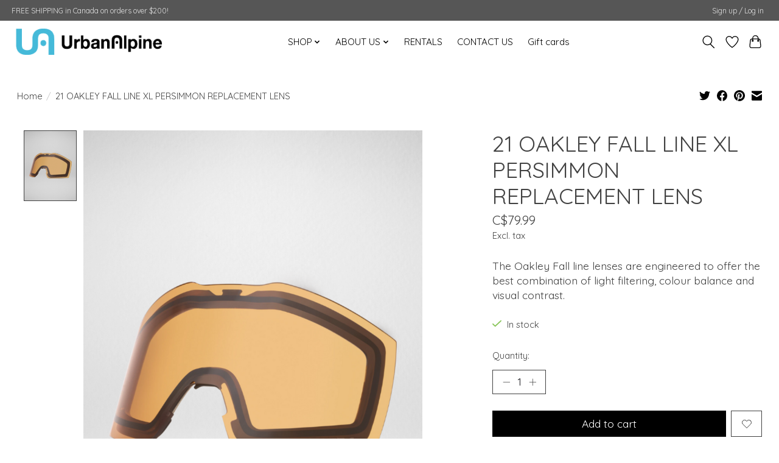

--- FILE ---
content_type: text/javascript;charset=utf-8
request_url: https://www.urbanalpine.com/services/stats/pageview.js?product=58049484&hash=cf36
body_size: -537
content:
// SEOshop 21-01-2026 12:14:13